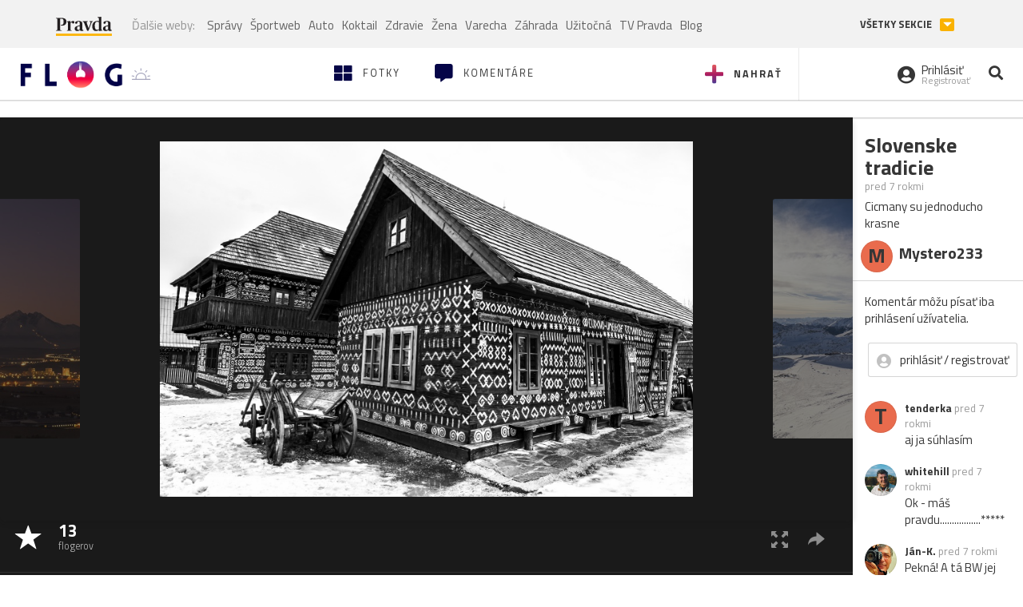

--- FILE ---
content_type: application/javascript; charset=utf-8
request_url: https://fundingchoicesmessages.google.com/f/AGSKWxUdQn4_3RfEizjukoAAEVvxU4LFrxWab2VtWCD5GOaN03q21DzGFhife_nOG1vDP72SZXaJtc12dbzl3sWP9ErTZ3ZzoDhsB6rRwPxdNtJbFRYMM6VoBy7oTWwGXUNVq5fhlo6JJNlm5fwj__jtzlFFhdjcc9faWVxw085Nnz-lI30MQsG664-uPiu_/_/getad.=DisplayAd&/valueclick-ad./ad-position-/plugins/ads-
body_size: -1289
content:
window['37c44c46-358f-497c-b837-8205f238a997'] = true;

--- FILE ---
content_type: application/javascript; charset=utf-8
request_url: https://fundingchoicesmessages.google.com/f/AGSKWxXQnPfPJ9ZurwqsvHo1LPjyqyzkHkoMQHmaSoJdly-dalKTXZQyIgsYks6kMBNDUNHNknT3nukBUWMVilZp2cl3VvT4vEdqqf7hT5-LHNJ6Huy5Y-3TYFs3PccYhodo5z3KSRI6Og==?fccs=W251bGwsbnVsbCxudWxsLG51bGwsbnVsbCxudWxsLFsxNzY5MzgwNDkwLDg5MzAwMDAwMF0sbnVsbCxudWxsLG51bGwsW251bGwsWzcsMTAsNl0sbnVsbCxudWxsLG51bGwsbnVsbCxudWxsLG51bGwsbnVsbCxudWxsLG51bGwsMV0sImh0dHBzOi8vZmxvZy5wcmF2ZGEuc2svYXJvdW5kdGhld29ybGQuZmxvZyIsbnVsbCxbWzgsIms2MVBCam1rNk8wIl0sWzksImVuLVVTIl0sWzE2LCJbMSwxLDFdIl0sWzE5LCIyIl0sWzI0LCIiXSxbMjUsIltbMzEwNjE2OTBdXSJdLFsyOSwiZmFsc2UiXV1d
body_size: 137
content:
if (typeof __googlefc.fcKernelManager.run === 'function') {"use strict";this.default_ContributorServingResponseClientJs=this.default_ContributorServingResponseClientJs||{};(function(_){var window=this;
try{
var qp=function(a){this.A=_.t(a)};_.u(qp,_.J);var rp=function(a){this.A=_.t(a)};_.u(rp,_.J);rp.prototype.getWhitelistStatus=function(){return _.F(this,2)};var sp=function(a){this.A=_.t(a)};_.u(sp,_.J);var tp=_.ed(sp),up=function(a,b,c){this.B=a;this.j=_.A(b,qp,1);this.l=_.A(b,_.Pk,3);this.F=_.A(b,rp,4);a=this.B.location.hostname;this.D=_.Fg(this.j,2)&&_.O(this.j,2)!==""?_.O(this.j,2):a;a=new _.Qg(_.Qk(this.l));this.C=new _.dh(_.q.document,this.D,a);this.console=null;this.o=new _.mp(this.B,c,a)};
up.prototype.run=function(){if(_.O(this.j,3)){var a=this.C,b=_.O(this.j,3),c=_.fh(a),d=new _.Wg;b=_.hg(d,1,b);c=_.C(c,1,b);_.jh(a,c)}else _.gh(this.C,"FCNEC");_.op(this.o,_.A(this.l,_.De,1),this.l.getDefaultConsentRevocationText(),this.l.getDefaultConsentRevocationCloseText(),this.l.getDefaultConsentRevocationAttestationText(),this.D);_.pp(this.o,_.F(this.F,1),this.F.getWhitelistStatus());var e;a=(e=this.B.googlefc)==null?void 0:e.__executeManualDeployment;a!==void 0&&typeof a==="function"&&_.To(this.o.G,
"manualDeploymentApi")};var vp=function(){};vp.prototype.run=function(a,b,c){var d;return _.v(function(e){d=tp(b);(new up(a,d,c)).run();return e.return({})})};_.Tk(7,new vp);
}catch(e){_._DumpException(e)}
}).call(this,this.default_ContributorServingResponseClientJs);
// Google Inc.

//# sourceURL=/_/mss/boq-content-ads-contributor/_/js/k=boq-content-ads-contributor.ContributorServingResponseClientJs.en_US.k61PBjmk6O0.es5.O/d=1/exm=ad_blocking_detection_executable,kernel_loader,loader_js_executable,web_iab_us_states_signal_executable/ed=1/rs=AJlcJMztj-kAdg6DB63MlSG3pP52LjSptg/m=cookie_refresh_executable
__googlefc.fcKernelManager.run('\x5b\x5b\x5b7,\x22\x5b\x5bnull,\\\x22pravda.sk\\\x22,\\\x22AKsRol-sa4v2i5BjZzaArVaQYDSbh3rcJLQ7oUF5zXAN8SA7oYjGZ21Fh40lNXnNZUMVEwqoH11kBvqVSf5XIsPvwe-5IbLaEvVrOIozXlKtooyKy9ECez09r8b6b4b4IvM49YM-K74fV6zHtPFdj0f6NE_vKAZNHg\\\\u003d\\\\u003d\\\x22\x5d,null,\x5b\x5bnull,null,null,\\\x22https:\/\/fundingchoicesmessages.google.com\/f\/AGSKWxV2ONnguAYNjrZdGNNWiEWheGVAmMpB6CtFPCdZGV7C7rBqekJLOkGuprEJO7klfeso0T6y6Kaz9ZnT4mXFkEXs5Nqz-vnyuwG1SAkHhMCOp0prFfFCqaP86V9_I7--4yZX3tYcrQ\\\\u003d\\\\u003d\\\x22\x5d,null,null,\x5bnull,null,null,\\\x22https:\/\/fundingchoicesmessages.google.com\/el\/AGSKWxWKf03kaofqNiLRU0ifvk3nC8tiUlGdR7pZO_YZ3CPdyHvS2nNUGMKwrAnRy17gJ6HoGogYPd9tS4IkDgzOlFR2jTDruRIzfylpBxX9ePcvuvVunw9p-tlUFcH4IEjYzRnNtmf1TA\\\\u003d\\\\u003d\\\x22\x5d,null,\x5bnull,\x5b7,10,6\x5d,null,null,null,null,null,null,null,null,null,1\x5d\x5d,\x5b3,1\x5d\x5d\x22\x5d\x5d,\x5bnull,null,null,\x22https:\/\/fundingchoicesmessages.google.com\/f\/AGSKWxVkCktk8FudctGC1rdtTsy7HJ7WuU-XI0uy_8R2ixXZ3PtIRz4X7XlvQG66ZnZZgRMfvfvLx2xVBiaFtZwlu48mGdw00ZI-zHUKhWJzDHZUgR0u-fkJNYQyIDQBQqCAEdv-eo9RzQ\\u003d\\u003d\x22\x5d\x5d');}